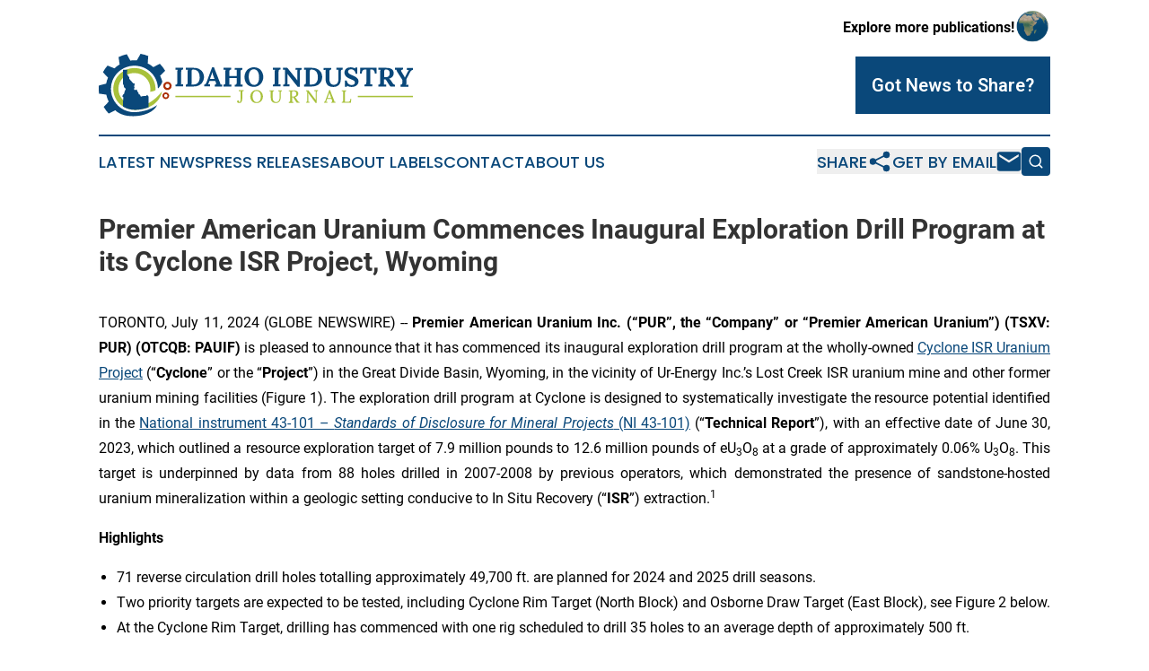

--- FILE ---
content_type: text/html;charset=utf-8
request_url: https://www.idahoindustryjournal.com/article/726789981-premier-american-uranium-commences-inaugural-exploration-drill-program-at-its-cyclone-isr-project-wyoming
body_size: 11568
content:
<!DOCTYPE html>
<html lang="en">
<head>
  <title>Premier American Uranium Commences Inaugural Exploration Drill Program  at its Cyclone ISR Project, Wyoming | Idaho Industry Journal</title>
  <meta charset="utf-8">
  <meta name="viewport" content="width=device-width, initial-scale=1">
    <meta name="description" content="Idaho Industry Journal is an online news publication focusing on industries in the Idaho: Hottest industries and services news from Idaho">
    <link rel="icon" href="https://cdn.newsmatics.com/agp/sites/idahoindustryjournal-favicon-1.png" type="image/png">
  <meta name="csrf-token" content="O9N22j3NSL7AYlJHUsCGIhE5LoLyhknT2llaH7wfTzM=">
  <meta name="csrf-param" content="authenticity_token">
  <link href="/css/styles.min.css?v1d0b8e25eaccc1ca72b30a2f13195adabfa54991" rel="stylesheet" data-turbo-track="reload">
  <link rel="stylesheet" href="/plugins/vanilla-cookieconsent/cookieconsent.css?v1d0b8e25eaccc1ca72b30a2f13195adabfa54991">
  
<style type="text/css">
    :root {
        --color-primary-background: rgba(10, 72, 122, 0.4);
        --color-primary: #0A487A;
        --color-secondary: #6d7d26;
    }
</style>

  <script type="importmap">
    {
      "imports": {
          "adController": "/js/controllers/adController.js?v1d0b8e25eaccc1ca72b30a2f13195adabfa54991",
          "alertDialog": "/js/controllers/alertDialog.js?v1d0b8e25eaccc1ca72b30a2f13195adabfa54991",
          "articleListController": "/js/controllers/articleListController.js?v1d0b8e25eaccc1ca72b30a2f13195adabfa54991",
          "dialog": "/js/controllers/dialog.js?v1d0b8e25eaccc1ca72b30a2f13195adabfa54991",
          "flashMessage": "/js/controllers/flashMessage.js?v1d0b8e25eaccc1ca72b30a2f13195adabfa54991",
          "gptAdController": "/js/controllers/gptAdController.js?v1d0b8e25eaccc1ca72b30a2f13195adabfa54991",
          "hamburgerController": "/js/controllers/hamburgerController.js?v1d0b8e25eaccc1ca72b30a2f13195adabfa54991",
          "labelsDescription": "/js/controllers/labelsDescription.js?v1d0b8e25eaccc1ca72b30a2f13195adabfa54991",
          "searchController": "/js/controllers/searchController.js?v1d0b8e25eaccc1ca72b30a2f13195adabfa54991",
          "videoController": "/js/controllers/videoController.js?v1d0b8e25eaccc1ca72b30a2f13195adabfa54991",
          "navigationController": "/js/controllers/navigationController.js?v1d0b8e25eaccc1ca72b30a2f13195adabfa54991"          
      }
    }
  </script>
  <script>
      (function(w,d,s,l,i){w[l]=w[l]||[];w[l].push({'gtm.start':
      new Date().getTime(),event:'gtm.js'});var f=d.getElementsByTagName(s)[0],
      j=d.createElement(s),dl=l!='dataLayer'?'&l='+l:'';j.async=true;
      j.src='https://www.googletagmanager.com/gtm.js?id='+i+dl;
      f.parentNode.insertBefore(j,f);
      })(window,document,'script','dataLayer','GTM-KGCXW2X');
  </script>

  <script>
    window.dataLayer.push({
      'cookie_settings': 'delta'
    });
  </script>
</head>
<body class="df-5 is-subpage">
<noscript>
  <iframe src="https://www.googletagmanager.com/ns.html?id=GTM-KGCXW2X"
          height="0" width="0" style="display:none;visibility:hidden"></iframe>
</noscript>
<div class="layout">

  <!-- Top banner -->
  <div class="max-md:hidden w-full content universal-ribbon-inner flex justify-end items-center">
    <a href="https://www.affinitygrouppublishing.com/" target="_blank" class="brands">
      <span class="font-bold text-black">Explore more publications!</span>
      <div>
        <img src="/images/globe.png" height="40" width="40" class="icon-globe"/>
      </div>
    </a>
  </div>
  <header data-controller="hamburger">
  <div class="content">
    <div class="header-top">
      <div class="flex gap-2 masthead-container justify-between items-center">
        <div class="mr-4 logo-container">
          <a href="/">
              <img src="https://cdn.newsmatics.com/agp/sites/idahoindustryjournal-logo-1.svg" alt="Idaho Industry Journal"
                class="max-md:!h-[60px] lg:!max-h-[115px]" height="80"
                width="auto" />
          </a>
        </div>
        <button class="hamburger relative w-8 h-6">
          <span aria-hidden="true"
            class="block absolute h-[2px] w-9 bg-[--color-primary] transform transition duration-500 ease-in-out -translate-y-[15px]"></span>
          <span aria-hidden="true"
            class="block absolute h-[2px] w-7 bg-[--color-primary] transform transition duration-500 ease-in-out translate-x-[7px]"></span>
          <span aria-hidden="true"
            class="block absolute h-[2px] w-9 bg-[--color-primary] transform transition duration-500 ease-in-out translate-y-[15px]"></span>
        </button>
        <a href="/submit-news" class="max-md:hidden button button-upload-content button-primary w-fit">
          <span>Got News to Share?</span>
        </a>
      </div>
      <!--  Screen size line  -->
      <div class="absolute bottom-0 -ml-[20px] w-screen h-[1px] bg-[--color-primary] z-50 md:hidden">
      </div>
    </div>
    <!-- Navigation bar -->
    <div class="navigation is-hidden-on-mobile" id="main-navigation">
      <div class="w-full md:hidden">
        <div data-controller="search" class="relative w-full">
  <div data-search-target="form" class="relative active">
    <form data-action="submit->search#performSearch" class="search-form">
      <input type="text" name="query" placeholder="Search..." data-search-target="input" class="search-input md:hidden" />
      <button type="button" data-action="click->search#toggle" data-search-target="icon" class="button-search">
        <img height="18" width="18" src="/images/search.svg" />
      </button>
    </form>
  </div>
</div>

      </div>
      <nav class="navigation-part">
          <a href="/latest-news" class="nav-link">
            Latest News
          </a>
          <a href="/press-releases" class="nav-link">
            Press Releases
          </a>
          <a href="/about-labels" class="nav-link">
            About Labels
          </a>
          <a href="/contact" class="nav-link">
            Contact
          </a>
          <a href="/about" class="nav-link">
            About Us
          </a>
      </nav>
      <div class="w-full md:w-auto md:justify-end">
        <div data-controller="navigation" class="header-actions hidden">
  <button class="nav-link flex gap-1 items-center" onclick="window.ShareDialog.openDialog()">
    <span data-navigation-target="text">
      Share
    </span>
    <span class="icon-share"></span>
  </button>
  <button onclick="window.AlertDialog.openDialog()" class="nav-link nav-link-email flex items-center gap-1.5">
    <span data-navigation-target="text">
      Get by Email
    </span>
    <span class="icon-mail"></span>
  </button>
  <div class="max-md:hidden">
    <div data-controller="search" class="relative w-full">
  <div data-search-target="form" class="relative active">
    <form data-action="submit->search#performSearch" class="search-form">
      <input type="text" name="query" placeholder="Search..." data-search-target="input" class="search-input md:hidden" />
      <button type="button" data-action="click->search#toggle" data-search-target="icon" class="button-search">
        <img height="18" width="18" src="/images/search.svg" />
      </button>
    </form>
  </div>
</div>

  </div>
</div>

      </div>
      <a href="/submit-news" class="md:hidden uppercase button button-upload-content button-primary w-fit">
        <span>Got News to Share?</span>
      </a>
      <a href="https://www.affinitygrouppublishing.com/" target="_blank" class="nav-link-agp">
        Explore more publications!
        <img src="/images/globe.png" height="35" width="35" />
      </a>
    </div>
  </div>
</header>

  <div id="main-content" class="content">
    <div id="flash-message"></div>
    <h1>Premier American Uranium Commences Inaugural Exploration Drill Program  at its Cyclone ISR Project, Wyoming</h1>
<div class="press-release">
  
      <p align="justify">TORONTO, July  11, 2024  (GLOBE NEWSWIRE) -- <strong>Premier American Uranium Inc. (&#x201C;PUR&#x201D;, </strong><strong>the &#x201C;Company&#x201D; </strong><strong>or &#x201C;Premier American Uranium&#x201D;) (TSXV: PUR) (OTCQB: PAUIF) </strong>is pleased to announce that it has commenced its inaugural exploration drill program at the wholly-owned <a href="https://www.globenewswire.com/Tracker?data=nWqQG59kvZUuu0qZvxxHsAHcmpbrcNxY3NNgMau_Zut5qhs9MTCFYzRLJMg0moJywe5qBE6m_Zg3c8D7QZh2mzyAndIldgRm4FVh6O08dBFJEu4KArYqjvGPiAOhp-k27hN23yUL2Nrub6gIIM7c7Q==" rel="nofollow" target="_blank">Cyclone ISR Uranium Project</a> (&#x201C;<strong>Cyclone</strong>&#x201D; or the &#x201C;<strong>Project</strong>&#x201D;) in the Great Divide Basin, Wyoming, in the vicinity of Ur-Energy Inc.&#x2019;s Lost Creek ISR uranium mine and other former uranium mining facilities (Figure 1). The exploration drill program at Cyclone is designed to systematically investigate the resource potential identified in the <a href="https://www.globenewswire.com/Tracker?data=[base64]" rel="nofollow" target="_blank">National instrument 43-101 &#x2013; <em>Standards of Disclosure for Mineral Projects</em> (NI 43-101)</a> (&#x201C;<strong>Technical Report</strong>&#x201D;), with an effective date of June 30, 2023, which outlined a resource exploration target of 7.9 million pounds to 12.6 million pounds of eU<sub>3</sub>O<sub>8</sub> at a grade of approximately 0.06% U<sub>3</sub>O<sub>8</sub>. This target is underpinned by data from 88 holes drilled in 2007-2008 by previous operators, which demonstrated the presence of sandstone-hosted uranium mineralization within a geologic setting conducive to In Situ Recovery (&#x201C;<strong>ISR</strong>&#x201D;) extraction.<sup>1</sup><br></p>  <p align="justify"><strong>Highlights </strong></p>  <ul type="disc">
<li style="text-align:justify;">71 reverse circulation drill holes totalling approximately 49,700 ft. are planned for 2024 and 2025 drill seasons.</li>
<li style="text-align:justify;">Two priority targets are expected to be tested, including Cyclone Rim Target (North Block) and Osborne Draw Target (East Block), see Figure 2 below.</li>
<li style="text-align:justify;">At the Cyclone Rim Target, drilling has commenced with one rig scheduled to drill 35 holes to an average depth of approximately&#xA0;500&#xA0;ft.</li>
<li style="text-align:justify;">At the Osborne Draw Target, drilling is anticipated for the 2025 season (~July to October) and contemplates approximately 36 drill holes with an average depth of ~800 ft.</li>
<li style="text-align:justify;">The budget for the program is approximately US$2.3 million.</li>
<li style="text-align:justify;">The reverse circulation drilling services contract has been awarded to Boart Longyear.</li>
</ul>  <p align="justify">Colin Healey, CEO of PUR commented,&#xA0;&#x201C;We are extremely excited to have mobilized for the inaugural exploration program at Cyclone. With the systematic approach we have put in place, we believe we are in the best position possible to locate and delineate uranium resources at the targets. We are proud of our technical and regulatory teams&#x2019; success in designing and permitting the exploration program in Wyoming and look forward to announcing results of drilling in due course throughout the summer. Additionally, we wish to acknowledge the support of the US Bureau of Land Management (BLM), Wyoming Department of Environmental Quality and the Wyoming Game and Fish Department throughout the permitting process and look forward to strengthening these working relationships as we advance the Project. Exploration is a key pillar of PUR&#x2019;s strategy to unlock value for shareholders from our portfolio of US assets in premium jurisdictions and today&#x2019;s announcement is a major milestone in PUR&#x2019;s short history as we commence exploration drilling at Cyclone.&#x201D;</p>  <p align="justify"><strong>Cyclone Project </strong></p>  <p align="justify">The Cyclone Project is situated in the Wyoming Basin physiographic province in south-central Wyoming and within the Great Divide Basin (Figure 1). Uranium mineralization occurs in the Tertiary Battle Spring Formation as sandstone-hosted roll-fronts. PUR&#x2019;s mineral holdings include 1,150 unpatented mining claims and 7 State leases. In total, the Project comprises approximately 27,629 acres. The area was explored by various companies and the US government beginning in the 1950&#x2019;s.&#xA0;</p>  <p align="justify">Wyoming has led the US in uranium mining since 1995, and since the first uranium mines started operating in 1951, the state has produced more than 238 million pounds of uranium concentrate. Wyoming hosts the largest known economic uranium ore reserves in the US, which are located in the Powder River Basin, Great Divide Basin, Shirley Basin, and Gas Hills (Wind River Basin).<sup>2</sup></p>  <p align="center"><strong>Figure 1: Location of the Cyclone Project, Great Divide Basin, Wyoming</strong></p>  <p align="center"><img alt="Location of the Cyclone Project, Great Divide Basin, Wyoming" height="443" name="GNW_RichHtml_External_IMG" src="https://ml.globenewswire.com/Resource/Download/90c4d15b-a175-42d5-97e0-c4d361517dc0/picture1.jpg" width="600"><br></p>  <p align="justify"><strong>Exploration Drilling at Cyclone Project </strong></p>  <p align="justify">The Project consists of two target areas known as the Cyclone Rim Target (North Block) and the Osborne Draw Target (East Block). PUR expects to drill-test both targets in a fully permitted, staged, program totalling approximately US$2.3 million (~71 holes, ~49,700 ft.) that will span the 2024 and 2025 drilling seasons.</p>  <p align="center"><strong>Figure 2: Drill Targets with Radiometrics at the Cyclone Project, Great Divide Basin, Wyoming</strong></p>  <p align="center"><img alt="Drill Targets with Radiometrics at the Cyclone Project, Great Divide Basin, Wyoming" height="313" name="GNW_RichHtml_External_IMG" src="https://ml.globenewswire.com/Resource/Download/b887935b-1542-4068-b1e6-be277b01a081/picture2.jpg" width="464"><br></p>  <p align="justify">The first stage of drilling envisions the completion of approximately 35 holes at the Cyclone Rim target this summer, and now underway, carrying an average depth of approximately 500 ft. (total of ~17,500 ft.). Mineralization at the Cyclone Rim target occurs at approximately 400 ft.</p>  <p align="justify">The majority of the drilling on the Osborne Draw target is expected to occur during the 2025 drilling season (~July to October), with the potential, weather and time permitting, to conduct some initial drilling this year. Mineralization at the Osborne Draw target occurs at approximately 700 ft. Approximately 36 holes drilled to an average depth of ~800 feet (total of ~28,800 ft.) are planned.</p>  <p align="justify"><strong>Qualified Person Statement</strong></p>  <p align="justify">The scientific and technical information contained in this news release was reviewed and approved by Dean T. Wilton, PG, CPG, MAIG, a consultant of PUR who is a &#x201C;Qualified Person&#x201D; (as defined in National Instrument 43-101 - <em>Standards of Disclosure for Mineral Projects</em>).</p>  <p align="justify">For additional information regarding the Company&#x2019;s Cyclone Project, including data verification related to certain scientific and technical information described in this news release, please see the Technical Report titled &#x201C;Technical Report on the Cyclone Rim Uranium Project, Great Divide Basin, Wyoming, USA&#x201D; dated June 30, 2023, which is available under the Company&#x2019;s profile on SEDAR+ at www.sedarplus.ca.</p>  <p align="justify"><strong>About Premier American Uranium</strong></p>  <p align="justify">Premier American Uranium Inc. is focused on the consolidation, exploration, and development of uranium projects in the United States. One of PUR&#x2019;s key strengths is the extensive land holdings in three prominent uranium-producing regions in the United States: the Grants Mineral Belt of New Mexico, the Great Divide Basin of Wyoming and the Uravan Mineral Belt of Colorado. With a rich history of past production and both current and historic uranium mineral resources, PUR has work programs underway to advance its portfolio.</p>  <p align="justify">Backed by Sachem Cove Partners, IsoEnergy Ltd., Mega Uranium Ltd., and additional corporate and institutional investors, and an unparalleled team with U.S. uranium experience, PUR&#x2019;s positioning in the market represents a compelling opportunity, as uranium fundamentals are currently the strongest they have been&#xA0;in&#xA0;more than a&#xA0;decade.</p>  <p align="justify">For More Information, Please Contact:</p>  <p align="justify"><strong>Premier American Uranium Inc.</strong><br>Colin Healey, CEO<br>info@premierur.com<br>Toll-Free: 1-833-223-4673<br>Twitter: @PremierAUranium<br><a href="https://www.globenewswire.com/Tracker?data=_Gugu8rkqFFLYUy3cn2u5-BdpsSI1-jAQ0N2hp2_axJsD-VufIe6sBq1wl-YRo98dqCmsbvjjEY3mcLxuqsfCUk7BaN2tD1l2m8mJLI-0Xo=" rel="nofollow" target="_blank">www.premierur.com</a></p>  <p align="justify">Neither TSX Venture Exchange nor its Regulations Services Provider (as that term is defined in policies of the TSX Venture Exchange) accepts responsibility for the adequacy or accuracy of this news release.</p>  <p align="justify"><strong><em>Cautionary Statement Regarding Forward-Looking Information</em></strong></p>  <p align="justify"><em>This news release contains &#x201C;forward-looking information&#x201D; within the meaning of applicable Canadian securities laws. Forward-looking information includes, but is not limited to, statements with respect to, planned exploration activities; anticipated exploration results; whether additional exploration will result in the exploration target will be delineated as a mineral resource; the potential for mineral resource identification at the Cyclone Project; and other activities, events or developments that are expected, anticipated or may occur in the future. Generally, but not always, forward-looking information and statements can be identified by the use of words such as &#x201C;plans&#x201D;, &#x201C;expects&#x201D;, &#x201C;is expected&#x201D;, &#x201C;budget&#x201D;, &#x201C;scheduled&#x201D;, &#x201C;estimates&#x201D;, &#x201C;forecasts&#x201D;, &#x201C;intends&#x201D;, &#x201C;anticipates&#x201D;, or &#x201C;believes&#x201D; or the negative connotation thereof or variations of such words and phrases or statements that certain actions, events or results &#x201C;may&#x201D;, &#x201C;could&#x201D;, &#x201C;would&#x201D;, &#x201C;might&#x201D; or &#x201C;will be taken&#x201D;, &#x201C;occur&#x201D; or &#x201C;be achieved&#x201D; or the negative connotation thereof.</em></p>  <p align="justify"><em>Forward-looking information and statements are based on our current expectations, beliefs, assumptions, estimates and forecasts about PUR&#x2019;s business and the industry and markets in which it operates. Such forward-information and statements are based on numerous assumptions, including among others, that the planned exploration activities will be completed as an anticipated and that the results of such exploration activities are as anticipated, that additional exploration will result in the exploration target being delineated as a mineral resource the price of uranium, the anticipated cost of planned exploration activities, that general business and economic conditions will not change in a material adverse manner, that financing will be available if and when needed and on reasonable terms, that third party contractors, equipment and supplies and governmental and other approvals required to conduct the Company&#x2019;s planned exploration activities will be available on reasonable terms and in a timely manner. Although the assumptions made by PUR in providing forward-looking information or making forward-looking statements are considered reasonable by management at the time, there can be no assurance that such assumptions will prove to be accurate. </em></p>  <p align="justify"><em>Forward-looking information and statements also involve known and unknown risks and uncertainties and other factors, which may cause actual results, performances and achievements of Premier American Uranium to differ materially from any projections of results, performances and achievements of Premier American Uranium expressed or implied by such forward-looking information or statements, including, among others: limited operating history, negative operating cash flow and dependence on third party financing, uncertainty of additional financing, delays or failure to obtain required permits and regulatory approvals, changes in mineral resources, that additional exploration may not result in the exploration target being delineated as a mineral resource, no known mineral reserves, aboriginal title and consultation issues, reliance on key management and other personnel; potential downturns in economic conditions; availability of third party contractors; availability of equipment and supplies; failure of equipment to operate as anticipated; accidents, effects of weather and other natural phenomena and other risks associated with the mineral exploration industry; changes in laws and regulation, competition, and uninsurable risks and the risk factors with respect to Premier American Uranium set out in PUR&#x2019;s annual information form for the year ended December 31, 2023 and the other documents of PUR filed with the Canadian securities regulators and available under PUR&#x2019;s profile on SEDAR+ at&#xA0;</em><a href="https://www.globenewswire.com/Tracker?data=HWUsQ_Lg-3GLUBPq6H4gV91nMncVukA1ftM-tsTxs7MCK2Uv_TnSlBgO381KkBt9edG9oNl1ukxczNBQ3HivjQ==" rel="nofollow" target="_blank"><em>www.sedarplus.ca</em></a><em>.</em></p>  <p align="justify"><em>Although PUR has attempted to identify important factors that could cause actual actions, events or results to differ materially from those contained in the forward-looking information or implied by forward-looking information, there may be other factors that cause results not to be as anticipated, estimated or intended. There can be no assurance that forward-looking information and statements will prove to be accurate, as actual results and future events could differ materially from those anticipated, estimated or intended. Accordingly, readers should not place undue reliance on forward-looking statements or information. PUR undertakes no obligation to update or reissue forward-looking information as a result of new information or events except as required by applicable securities laws.</em></p>  <hr>  <p align="justify"><sup>1</sup> See Technical Report on the Cyclone Rim Uranium Project, Great Divide Basin Wyoming, USA, with an effective date of June 30, 2023, prepared by BRS Engineering Inc., Douglas L. Beahm. P.E. P.G.</p>  <p align="justify">This is not a current estimate of mineral resources or reserves. The potential quantities and grades of the exploration target are conceptual in nature and there has been insufficient exploration to date to define a current mineral resource. Furthermore, it is uncertain if additional exploration will result in the exploration target being delineated as a mineral resource.</p>  <p align="justify">As determined by BRS Engineering Inc., sufficient historical exploration data is available for the North and East claim blocks to define an exploration target, which shows a range of 6.5 million short tons averaging 0.06% U3O8 (7.9 million lbs. U3O8) to 10.5 million short tons averaging 0.06% U3O8 (12.6 million lbs. U3O8). The potential quantity and grade of this exploration target is conceptual in nature and based on the geologic interpretation that mineralization is Sandstone Type mineralization, aerial radiometric anomalies, and indications of the presence of oxidation reduction interfaces with mineralization from available drill data. There has been insufficient exploration to define a mineral resource and it is uncertain if a mineral resource will be delineated. For the definition of the exploration target, the following criteria based on direct knowledge and experience in the area and similar sandstone hosted uranium deposits in Wyoming was used: (i) a minimum cut-off grade of 0.02% U3O8 and a grade thickness product (GT) of 0.10, (ii) a radiometric disequilibrium factor of 1, and (iii) a bulk density of 16 cubic feet per ton.</p>  <p><sup>2</sup> <a href="https://www.globenewswire.com/Tracker?data=DFGicK440x7CcbPFSnyNHTwE81lJ5aPruilH_jYj-BAuX6robK9FP7TlHLrQoixWAGhZ7yUhwSwA9J9Oev8OmU-PSS44q11cznNv3P1eJpkev3xd1sTgdyyhFm6n4w6hrHgYK2eqqnZYfhjgMt7U91qZQBEigCYty0zBdA_EBwcSnF6fxEhLKjHRq-xldod-" rel="nofollow" target="_blank">Uranium resources summary of 2023 (wyo.gov)</a></p>  <p>Photos accompanying this announcement are available at </p>  <p><a href="https://www.globenewswire.com/Tracker?data=[base64]" rel="nofollow" target="_blank">https://www.globenewswire.com/NewsRoom/AttachmentNg/90c4d15b-a175-42d5-97e0-c4d361517dc0</a></p>  <p><a href="https://www.globenewswire.com/Tracker?data=[base64]" rel="nofollow" target="_blank">https://www.globenewswire.com/NewsRoom/AttachmentNg/b887935b-1542-4068-b1e6-be277b01a081</a></p> <img class="__GNW8366DE3E__IMG" src="https://www.globenewswire.com/newsroom/ti?nf=OTE3NjE5OCM2MzYyMDU0IzIyNjQ1MTM="> <br><img src="https://ml.globenewswire.com/media/NzE4OWZmN2ItNTZiNi00NTk0LThjMTktNzhmMTg0MjBmYzA1LTEyNzYwNjM=/tiny/Premier-American-Uranium-Inc.png" referrerpolicy="no-referrer-when-downgrade"><p><a href="https://www.globenewswire.com/NewsRoom/AttachmentNg/992b1d85-b157-4afb-a351-bd3960b8e4bd" rel="nofollow"><img src="https://ml.globenewswire.com/media/992b1d85-b157-4afb-a351-bd3960b8e4bd/small/premier-american-uranium-inc-logo-jpg.jpg" border="0" width="150" height="128" alt="Primary Logo"></a></p>
<div style="padding:0px;width: 100%;">
<div style="clear:both"></div>
<div style="float: right;padding-left:20px">
<div><h5>Figure 1</h5></div>
<div> <a target="_blank" href="https://www.globenewswire.com/NewsRoom/AttachmentNg/90c4d15b-a175-42d5-97e0-c4d361517dc0/en" rel="nofollow"><img src="https://ml.globenewswire.com/media/90c4d15b-a175-42d5-97e0-c4d361517dc0/medium/figure-1.jpg"> </a>
</div>
<p></p>
<div> <h5>Location of the Cyclone Project, Great Divide Basin, Wyoming</h5>
</div>
<div><h5>Figure 2</h5></div>
<div> <a target="_blank" href="https://www.globenewswire.com/NewsRoom/AttachmentNg/b887935b-1542-4068-b1e6-be277b01a081/en" rel="nofollow"><img src="https://ml.globenewswire.com/media/b887935b-1542-4068-b1e6-be277b01a081/medium/figure-2.jpg"> </a>
</div>
<p></p>
<div> <h5>Drill Targets with Radiometrics at the Cyclone Project, Great Divide Basin, Wyoming</h5>
</div>
</div>
</div>
    <p>
  Legal Disclaimer:
</p>
<p>
  EIN Presswire provides this news content "as is" without warranty of any kind. We do not accept any responsibility or liability
  for the accuracy, content, images, videos, licenses, completeness, legality, or reliability of the information contained in this
  article. If you have any complaints or copyright issues related to this article, kindly contact the author above.
</p>
<img class="prtr" src="https://www.einpresswire.com/tracking/article.gif?t=5&a=XwDgW7bKQSo7boFD&i=zo3FS26weutfHJhT" alt="">
</div>

  </div>
</div>
<footer class="footer footer-with-line">
  <div class="content flex flex-col">
    <p class="footer-text text-sm mb-4 order-2 lg:order-1">© 1995-2026 Newsmatics Inc. dba Affinity Group Publishing &amp; Idaho Industry Journal. All Rights Reserved.</p>
    <div class="footer-nav lg:mt-2 mb-[30px] lg:mb-0 flex gap-7 flex-wrap justify-center order-1 lg:order-2">
        <a href="/about" class="footer-link">About</a>
        <a href="/archive" class="footer-link">Press Release Archive</a>
        <a href="/submit-news" class="footer-link">Submit Press Release</a>
        <a href="/legal/terms" class="footer-link">Terms &amp; Conditions</a>
        <a href="/legal/dmca" class="footer-link">Copyright/DMCA Policy</a>
        <a href="/legal/privacy" class="footer-link">Privacy Policy</a>
        <a href="/contact" class="footer-link">Contact</a>
    </div>
  </div>
</footer>
<div data-controller="dialog" data-dialog-url-value="/" data-action="click->dialog#clickOutside">
  <dialog
    class="modal-shadow fixed backdrop:bg-black/20 z-40 text-left bg-white rounded-full w-[350px] h-[350px] overflow-visible"
    data-dialog-target="modal"
  >
    <div class="text-center h-full flex items-center justify-center">
      <button data-action="click->dialog#close" type="button" class="modal-share-close-button">
        ✖
      </button>
      <div>
        <div class="mb-4">
          <h3 class="font-bold text-[28px] mb-3">Share us</h3>
          <span class="text-[14px]">on your social networks:</span>
        </div>
        <div class="flex gap-6 justify-center text-center">
          <a href="https://www.facebook.com/sharer.php?u=https://www.idahoindustryjournal.com" class="flex flex-col items-center font-bold text-[#4a4a4a] text-sm" target="_blank">
            <span class="h-[55px] flex items-center">
              <img width="40px" src="/images/fb.png" alt="Facebook" class="mb-2">
            </span>
            <span class="text-[14px]">
              Facebook
            </span>
          </a>
          <a href="https://www.linkedin.com/sharing/share-offsite/?url=https://www.idahoindustryjournal.com" class="flex flex-col items-center font-bold text-[#4a4a4a] text-sm" target="_blank">
            <span class="h-[55px] flex items-center">
              <img width="40px" height="40px" src="/images/linkedin.png" alt="LinkedIn" class="mb-2">
            </span>
            <span class="text-[14px]">
            LinkedIn
            </span>
          </a>
        </div>
      </div>
    </div>
  </dialog>
</div>

<div data-controller="alert-dialog" data-action="click->alert-dialog#clickOutside">
  <dialog
    class="fixed backdrop:bg-black/20 modal-shadow z-40 text-left bg-white rounded-full w-full max-w-[450px] aspect-square overflow-visible"
    data-alert-dialog-target="modal">
    <div class="flex items-center text-center -mt-4 h-full flex-1 p-8 md:p-12">
      <button data-action="click->alert-dialog#close" type="button" class="modal-close-button">
        ✖
      </button>
      <div class="w-full" data-alert-dialog-target="subscribeForm">
        <img class="w-8 mx-auto mb-4" src="/images/agps.svg" alt="AGPs" />
        <p class="md:text-lg">Get the latest news on this topic.</p>
        <h3 class="dialog-title mt-4">SIGN UP FOR FREE TODAY</h3>
        <form data-action="submit->alert-dialog#submit" method="POST" action="/alerts">
  <input type="hidden" name="authenticity_token" value="O9N22j3NSL7AYlJHUsCGIhE5LoLyhknT2llaH7wfTzM=">

  <input data-alert-dialog-target="fullnameInput" type="text" name="fullname" id="fullname" autocomplete="off" tabindex="-1">
  <label>
    <input data-alert-dialog-target="emailInput" placeholder="Email address" name="email" type="email"
      value=""
      class="rounded-xs mb-2 block w-full bg-white px-4 py-2 text-gray-900 border-[1px] border-solid border-gray-600 focus:border-2 focus:border-gray-800 placeholder:text-gray-400"
      required>
  </label>
  <div class="text-red-400 text-sm" data-alert-dialog-target="errorMessage"></div>

  <input data-alert-dialog-target="timestampInput" type="hidden" name="timestamp" value="1768688456" autocomplete="off" tabindex="-1">

  <input type="submit" value="Sign Up"
    class="!rounded-[3px] w-full mt-2 mb-4 bg-primary px-5 py-2 leading-5 font-semibold text-white hover:color-primary/75 cursor-pointer">
</form>
<a data-action="click->alert-dialog#close" class="text-black underline hover:no-underline inline-block mb-4" href="#">No Thanks</a>
<p class="text-[15px] leading-[22px]">
  By signing to this email alert, you<br /> agree to our
  <a href="/legal/terms" class="underline text-primary hover:no-underline" target="_blank">Terms & Conditions</a>
</p>

      </div>
      <div data-alert-dialog-target="checkEmail" class="hidden">
        <img class="inline-block w-9" src="/images/envelope.svg" />
        <h3 class="dialog-title">Check Your Email</h3>
        <p class="text-lg mb-12">We sent a one-time activation link to <b data-alert-dialog-target="userEmail"></b>.
          Just click on the link to
          continue.</p>
        <p class="text-lg">If you don't see the email in your inbox, check your spam folder or <a
            class="underline text-primary hover:no-underline" data-action="click->alert-dialog#showForm" href="#">try
            again</a>
        </p>
      </div>

      <!-- activated -->
      <div data-alert-dialog-target="activated" class="hidden">
        <img class="w-8 mx-auto mb-4" src="/images/agps.svg" alt="AGPs" />
        <h3 class="dialog-title">SUCCESS</h3>
        <p class="text-lg">You have successfully confirmed your email and are subscribed to <b>
            Idaho Industry Journal
          </b> daily
          news alert.</p>
      </div>
      <!-- alreadyActivated -->
      <div data-alert-dialog-target="alreadyActivated" class="hidden">
        <img class="w-8 mx-auto mb-4" src="/images/agps.svg" alt="AGPs" />
        <h3 class="dialog-title">Alert was already activated</h3>
        <p class="text-lg">It looks like you have already confirmed and are receiving the <b>
            Idaho Industry Journal
          </b> daily news
          alert.</p>
      </div>
      <!-- activateErrorMessage -->
      <div data-alert-dialog-target="activateErrorMessage" class="hidden">
        <img class="w-8 mx-auto mb-4" src="/images/agps.svg" alt="AGPs" />
        <h3 class="dialog-title">Oops!</h3>
        <p class="text-lg mb-4">It looks like something went wrong. Please try again.</p>
        <form data-action="submit->alert-dialog#submit" method="POST" action="/alerts">
  <input type="hidden" name="authenticity_token" value="O9N22j3NSL7AYlJHUsCGIhE5LoLyhknT2llaH7wfTzM=">

  <input data-alert-dialog-target="fullnameInput" type="text" name="fullname" id="fullname" autocomplete="off" tabindex="-1">
  <label>
    <input data-alert-dialog-target="emailInput" placeholder="Email address" name="email" type="email"
      value=""
      class="rounded-xs mb-2 block w-full bg-white px-4 py-2 text-gray-900 border-[1px] border-solid border-gray-600 focus:border-2 focus:border-gray-800 placeholder:text-gray-400"
      required>
  </label>
  <div class="text-red-400 text-sm" data-alert-dialog-target="errorMessage"></div>

  <input data-alert-dialog-target="timestampInput" type="hidden" name="timestamp" value="1768688456" autocomplete="off" tabindex="-1">

  <input type="submit" value="Sign Up"
    class="!rounded-[3px] w-full mt-2 mb-4 bg-primary px-5 py-2 leading-5 font-semibold text-white hover:color-primary/75 cursor-pointer">
</form>
<a data-action="click->alert-dialog#close" class="text-black underline hover:no-underline inline-block mb-4" href="#">No Thanks</a>
<p class="text-[15px] leading-[22px]">
  By signing to this email alert, you<br /> agree to our
  <a href="/legal/terms" class="underline text-primary hover:no-underline" target="_blank">Terms & Conditions</a>
</p>

      </div>

      <!-- deactivated -->
      <div data-alert-dialog-target="deactivated" class="hidden">
        <img class="w-8 mx-auto mb-4" src="/images/agps.svg" alt="AGPs" />
        <h3 class="dialog-title">You are Unsubscribed!</h3>
        <p class="text-lg">You are no longer receiving the <b>
            Idaho Industry Journal
          </b>daily news alert.</p>
      </div>
      <!-- alreadyDeactivated -->
      <div data-alert-dialog-target="alreadyDeactivated" class="hidden">
        <img class="w-8 mx-auto mb-4" src="/images/agps.svg" alt="AGPs" />
        <h3 class="dialog-title">You have already unsubscribed!</h3>
        <p class="text-lg">You are no longer receiving the <b>
            Idaho Industry Journal
          </b> daily news alert.</p>
      </div>
      <!-- deactivateErrorMessage -->
      <div data-alert-dialog-target="deactivateErrorMessage" class="hidden">
        <img class="w-8 mx-auto mb-4" src="/images/agps.svg" alt="AGPs" />
        <h3 class="dialog-title">Oops!</h3>
        <p class="text-lg">Try clicking the Unsubscribe link in the email again and if it still doesn't work, <a
            href="/contact">contact us</a></p>
      </div>
    </div>
  </dialog>
</div>

<script src="/plugins/vanilla-cookieconsent/cookieconsent.umd.js?v1d0b8e25eaccc1ca72b30a2f13195adabfa54991"></script>
  <script src="/js/cookieconsent.js?v1d0b8e25eaccc1ca72b30a2f13195adabfa54991"></script>

<script type="module" src="/js/app.js?v1d0b8e25eaccc1ca72b30a2f13195adabfa54991"></script>
</body>
</html>


--- FILE ---
content_type: image/svg+xml
request_url: https://cdn.newsmatics.com/agp/sites/idahoindustryjournal-logo-1.svg
body_size: 19781
content:
<?xml version="1.0" encoding="UTF-8" standalone="no"?>
<svg
   xmlns:dc="http://purl.org/dc/elements/1.1/"
   xmlns:cc="http://creativecommons.org/ns#"
   xmlns:rdf="http://www.w3.org/1999/02/22-rdf-syntax-ns#"
   xmlns:svg="http://www.w3.org/2000/svg"
   xmlns="http://www.w3.org/2000/svg"
   version="1.1"
   id="Layer_1"
   x="0px"
   y="0px"
   viewBox="-105 284 399.70001 80.351837"
   xml:space="preserve"
   width="399.70001"
   height="80.351837"><metadata
   id="metadata47"><rdf:RDF><cc:Work
       rdf:about=""><dc:format>image/svg+xml</dc:format><dc:type
         rdf:resource="http://purl.org/dc/dcmitype/StillImage" /></cc:Work></rdf:RDF></metadata><defs
   id="defs45" />
<style
   type="text/css"
   id="style2">
	.st0{fill:#A8C13B;}
	.st1{fill:#0A487A;}
	.st2{fill:#AA2D00;}
</style>
<g
   id="XMLID_2639_"
   transform="translate(-0.3,-72.2)">
	<g
   id="XMLID_2555_">
		<g
   id="XMLID_2554_">
			<path
   id="XMLID_2683_"
   class="st0"
   d="m -24.1,404.3 c -2.3,11 -9.2,16.9 -16.2,20.1 0,0 -0.1,0 -0.1,0.1 -0.2,0.1 -0.5,0.2 -0.7,0.3 -9.1,3.9 -18.2,3.4 -18.2,3.4 -5.3,0 -10.3,-1.6 -14.5,-4.3 -7.4,-4.7 -12.4,-13 -12.4,-22.5 0,-9.6 5,-18 12.6,-22.7 1.1,-0.8 2.4,-1.4 3.7,-2 3.2,-1.4 6.9,-2.2 10.6,-2.2 14.8,0 26.8,12 26.8,26.8 0,0.6 0,1.1 -0.1,1.7 -1.8,1.1 -4.1,1.8 -6.7,2 0.2,-1.2 0.3,-2.4 0.3,-3.7 0,-11.2 -9.1,-20.4 -20.4,-20.4 -3.2,0 -6.2,0.7 -8.9,2.1 -2,0.9 -3.9,2.3 -5.4,3.8 -3.7,3.7 -6,8.8 -6,14.4 0,5.7 2.3,10.9 6.1,14.6 3.7,3.6 8.7,5.8 14.2,5.8 6.4,2.4 12.8,0.8 18.2,-2.1 1,-0.5 1.9,-1.1 2.9,-1.7 2.4,-1.6 4.6,-3.4 6.6,-5.1 0,0 0,0 0,0 4.7,-4.3 7.6,-8.4 7.6,-8.4 z" />
			<path
   id="XMLID_2677_"
   class="st1"
   d="m -20.2,377.9 -6.5,6.6 c 0.2,0.4 0.5,0.8 0.7,1.3 0.9,1.9 1.6,3.9 2.2,6 0,0 -1.4,5.2 -5.6,9 -0.3,-16.3 -13.5,-29.3 -29.9,-29.3 -16.5,0 -29.9,13.4 -29.9,29.9 0,11.3 6.2,21.1 15.4,26.2 0.8,0.5 1.6,0.9 2.5,1.2 3.7,1.6 7.7,2.5 12,2.5 0.1,0 0.7,0 1.8,-0.1 0.1,0 0.5,0 1.3,-0.1 2.7,-0.2 7.1,-0.9 12,-2.3 1,-0.3 2.1,-0.7 3.2,-1.1 3.4,-1.3 7.1,-3.1 10.5,-5.5 0,0 -4.6,12.8 -28.7,14.3 0,0 -11.7,0.9 -20.8,-4.8 -1.1,-0.7 -2.1,-1.4 -3,-2.3 -0.2,-0.2 -0.5,-0.4 -0.7,-0.6 L -92,433 c -2.5,-2.5 -4.6,-5.4 -6.4,-8.5 l 6.4,-6.8 c -1.4,-2.8 -2.5,-5.8 -3.1,-9 l -9.2,-1.3 c -0.3,-2 -0.4,-3.9 -0.4,-6 0,-1.5 0.1,-3 0.2,-4.5 l 9.2,-2.3 c 0.5,-2.7 1.3,-5.3 2.4,-7.8 l -6.5,-6.9 c 1.6,-3.1 3.6,-6 5.9,-8.6 l 8.8,3.6 c 2,-2 4.2,-3.7 6.6,-5.1 l -1.4,-9.4 c 3.3,-1.6 6.8,-2.9 10.5,-3.7 l 4.5,8.2 c 1.8,-0.3 3.6,-0.4 5.4,-0.4 1,0 2,0 2.9,0.1 l 4.7,-8.4 c 3.4,0.6 6.7,1.5 9.8,2.8 l -0.7,9.5 c 2.6,1.3 5,2.9 7.1,4.8 v 0 l 8.4,-4.3 c 2.5,2.8 4.8,5.7 6.7,8.9 z" />
			<path
   id="XMLID_2649_"
   class="st2"
   d="m -17.3,392.2 c -2.9,0 -5.3,2.4 -5.3,5.3 0,3 2.4,5.3 5.3,5.3 3,0 5.3,-2.3 5.3,-5.3 0,-3 -2.4,-5.3 -5.3,-5.3 z m 0,7.9 c -1.5,0 -2.7,-1.2 -2.7,-2.7 0,-1.5 1.2,-2.7 2.7,-2.7 1.5,0 2.7,1.2 2.7,2.7 0,1.5 -1.2,2.7 -2.7,2.7 z" />
			<path
   id="XMLID_2606_"
   class="st2"
   d="m -19.4,405.8 c -2.4,0 -4.3,1.9 -4.3,4.3 0,2.3 1.9,4.3 4.3,4.3 2.4,0 4.3,-1.9 4.3,-4.3 0,-2.3 -2,-4.3 -4.3,-4.3 z m 0,6.5 c -1.2,0 -2.1,-1 -2.1,-2.1 0,-1.2 0.9,-2.2 2.1,-2.2 1.2,0 2.1,1 2.1,2.2 0,1.1 -1,2.1 -2.1,2.1 z" />
		</g>
		<path
   id="XMLID_2681_"
   class="st1"
   d="m -41.2,411.5 v 13.3 c -9.1,3.9 -18.2,3.4 -18.2,3.4 -5.3,0 -10.3,-1.6 -14.5,-4.3 v -6.6 l 0.2,-1.3 0.2,-1.1 0.1,-2.7 c -1.7,-0.9 -1.1,-2 -1.1,-2 l 0.6,-1.1 v -0.6 l 0.9,-0.2 0.6,-0.8 c 0.3,-2.9 1.9,-5.6 1.9,-5.6 l 0.2,-0.9 c -1.6,-0.7 -2.3,-2.2 -2.3,-2.2 0.1,-2.3 -1.4,-4.1 -1.4,-4.1 l 0.1,-7.7 0.1,-8.2 v -2 h 5.4 l -0.5,5.4 H -69 l 0.5,0.7 0.2,0.2 2.3,3.2 0.1,2 1.4,1.7 1.3,1.4 1.1,1.4 1.3,1.4 1.5,0.2 0.5,0.6 c -0.8,1.5 -0.8,4 -0.8,4 l 0.7,0.6 -0.7,1 -0.3,1 0.9,1.1 1,0.1 1.3,-0.8 1,1.6 0.2,1 1.3,1.7 c 0,1 0.5,1.9 0.5,1.9 1.9,0 1.9,2 1.9,2 l 1,1.1 1.2,-0.8 c 0.6,0.6 2.1,-0.2 2.1,-0.2 h 3.2 l 1.2,-1.5 z" />
	</g>
	<g
   id="XMLID_2637_">
		<g
   id="XMLID_2558_">
			<g
   id="g18">
				<path
   id="XMLID_147_"
   class="st0"
   d="m 74,419.5 c -0.5,0 -0.9,-0.1 -1.3,-0.2 -0.4,-0.2 -0.7,-0.4 -1,-0.7 -0.3,-0.3 -0.4,-0.6 -0.4,-1 0,-0.4 0.1,-0.7 0.3,-1 0.2,-0.3 0.5,-0.4 0.9,-0.4 0.4,0 0.8,0.1 0.9,0.3 0.2,0.3 0.3,0.5 0.3,0.8 0,0.1 0,0.2 0,0.3 0,0.1 -0.1,0.2 -0.1,0.3 0.1,0.2 0.2,0.3 0.4,0.3 0.2,0 0.3,0.1 0.4,0.1 0.4,0 0.7,-0.2 0.9,-0.6 0.2,-0.4 0.3,-1 0.3,-1.8 v -9.6 c 0,-0.4 0,-0.7 0,-1.1 0,-0.3 0,-0.7 0,-1 -0.3,0 -0.7,0 -1.1,0.1 -0.4,0 -0.7,0 -1.1,0 V 403 h 6.2 v 1 c -0.4,0 -0.8,0.1 -1,0.2 -0.3,0.2 -0.4,0.4 -0.5,0.7 -0.1,0.3 -0.2,0.7 -0.2,1.2 v 7.2 c 0,2.2 -0.3,3.7 -1,4.6 -0.4,1.2 -1.5,1.6 -2.9,1.6 z" />
				<path
   id="XMLID_144_"
   class="st0"
   d="m 96.2,419.5 c -1.4,0 -2.7,-0.2 -3.7,-0.7 -1,-0.5 -1.9,-1.1 -2.5,-2 -0.6,-0.9 -1.1,-1.7 -1.4,-2.7 -0.3,-1 -0.5,-2 -0.5,-3 0,-1 0.2,-1.9 0.5,-2.9 0.3,-1 0.8,-1.9 1.5,-2.7 0.7,-0.8 1.5,-1.5 2.5,-2 1,-0.5 2.2,-0.8 3.5,-0.8 1.4,0 2.6,0.3 3.6,0.8 1,0.5 1.8,1.2 2.5,2 0.7,0.8 1.1,1.7 1.5,2.7 0.3,1 0.5,1.9 0.5,2.9 0,0.9 -0.2,1.9 -0.5,2.9 -0.3,1 -0.8,1.9 -1.5,2.7 -0.7,0.8 -1.5,1.5 -2.5,2 -0.9,0.6 -2.1,0.8 -3.5,0.8 z m 0.2,-1.2 c 0.9,0 1.7,-0.2 2.3,-0.6 0.6,-0.4 1.2,-0.9 1.6,-1.6 0.4,-0.7 0.7,-1.4 0.9,-2.2 0.2,-0.8 0.3,-1.6 0.3,-2.4 0,-1 -0.1,-1.9 -0.3,-2.8 -0.2,-0.9 -0.6,-1.7 -1,-2.4 -0.5,-0.7 -1,-1.3 -1.7,-1.7 -0.7,-0.4 -1.5,-0.6 -2.4,-0.6 -0.9,0 -1.7,0.2 -2.3,0.6 -0.7,0.4 -1.2,0.9 -1.6,1.6 -0.4,0.7 -0.7,1.4 -0.9,2.2 -0.2,0.8 -0.3,1.6 -0.3,2.4 0,0.8 0.1,1.6 0.3,2.5 0.2,0.9 0.5,1.7 1,2.5 0.4,0.8 1,1.4 1.7,1.8 0.5,0.5 1.4,0.7 2.4,0.7 z" />
				<path
   id="XMLID_142_"
   class="st0"
   d="m 118.2,404.2 c -0.4,0 -0.8,0.1 -1,0.3 -0.2,0.2 -0.4,0.4 -0.5,0.7 -0.1,0.3 -0.1,0.6 -0.1,0.9 v 5.9 c 0,0.9 0.1,1.7 0.2,2.5 0.1,0.7 0.4,1.4 0.7,1.9 0.3,0.5 0.8,1 1.3,1.3 0.6,0.3 1.3,0.5 2.1,0.5 1,0 1.9,-0.2 2.5,-0.7 0.7,-0.5 1.1,-1.1 1.5,-2 0.3,-0.9 0.5,-1.9 0.5,-3 v -6.3 c 0,-0.3 0,-0.7 0,-1 0,-0.3 0,-0.6 0,-0.8 -0.3,0 -0.5,0 -0.8,0.1 -0.3,0 -0.6,0 -0.8,0 v -1.3 h 4.6 v 1 c -0.5,0 -0.9,0.1 -1.1,0.3 -0.2,0.2 -0.4,0.5 -0.4,0.8 -0.1,0.4 -0.1,0.8 -0.1,1.4 v 5.4 c 0,1.1 -0.1,2.1 -0.4,3 -0.3,0.9 -0.6,1.7 -1.1,2.3 -0.5,0.7 -1.2,1.2 -1.9,1.5 -0.8,0.4 -1.7,0.5 -2.8,0.5 -1.2,0 -2.3,-0.2 -3.1,-0.5 -0.8,-0.3 -1.5,-0.8 -2,-1.5 -0.5,-0.7 -0.8,-1.5 -1.1,-2.4 -0.2,-1 -0.3,-2.1 -0.3,-3.3 v -4.9 c 0,-0.4 0,-0.9 0,-1.4 0,-0.5 0,-0.9 0.1,-1.1 -0.3,0 -0.5,0 -0.8,0 -0.3,0 -0.6,0 -0.8,0 v -1.2 h 5.6 z" />
				<path
   id="XMLID_139_"
   class="st0"
   d="m 137.2,419.1 v -1 c 0.5,0 0.9,-0.1 1.1,-0.3 0.2,-0.2 0.4,-0.5 0.4,-0.8 0.1,-0.4 0.1,-0.8 0.1,-1.4 v -9.5 c 0,-0.3 0,-0.7 0,-1 0,-0.3 0,-0.6 0,-0.8 -0.3,0 -0.5,0 -0.8,0.1 -0.3,0 -0.6,0 -0.8,0 v -1.3 c 0.9,0 1.9,0 2.8,0 0.9,0 1.9,0 2.9,0 1.4,0 2.6,0.2 3.5,0.5 0.9,0.3 1.6,0.8 2.1,1.5 0.5,0.6 0.7,1.4 0.7,2.4 0,0.6 -0.1,1.2 -0.4,1.8 -0.3,0.6 -0.7,1.1 -1.3,1.6 -0.6,0.5 -1.4,0.8 -2.5,1.1 0.3,0.2 0.6,0.4 0.8,0.8 0.2,0.3 0.5,0.7 0.8,1.1 l 1.4,2.1 c 0.3,0.5 0.6,0.8 0.8,1.2 0.2,0.3 0.5,0.6 0.8,0.7 0.3,0.2 0.7,0.3 1.1,0.3 v 1 h -3.2 c -0.4,-0.3 -0.7,-0.7 -1,-1.1 -0.3,-0.4 -0.6,-0.8 -0.9,-1.3 l -1.6,-2.6 c -0.2,-0.3 -0.4,-0.6 -0.6,-1 -0.2,-0.4 -0.5,-0.6 -0.7,-0.9 -0.2,0 -0.5,0 -0.7,0 -0.2,0 -0.5,0 -0.7,0 v 3.8 c 0,0.4 0,0.8 0,1.1 0,0.3 0,0.6 -0.1,0.8 0.2,0 0.4,0 0.6,0 0.2,0 0.4,0 0.6,0 0.2,0 0.4,0 0.5,0 v 1.3 h -5.7 z m 5.4,-7.9 c 0.8,0 1.6,-0.1 2.1,-0.4 0.6,-0.3 1,-0.6 1.4,-1.2 0.3,-0.5 0.5,-1.2 0.5,-2 0,-0.6 -0.1,-1.1 -0.3,-1.6 -0.2,-0.4 -0.4,-0.8 -0.8,-1 -0.3,-0.3 -0.7,-0.5 -1.2,-0.6 -0.5,-0.1 -1,-0.2 -1.5,-0.2 -0.5,0 -0.8,0.1 -1.1,0.3 -0.2,0.2 -0.4,0.5 -0.4,0.8 -0.1,0.3 -0.1,0.8 -0.1,1.3 v 4.5 c 0.2,0 0.4,0 0.7,0.1 0.2,0 0.4,0 0.7,0 z" />
				<path
   id="XMLID_137_"
   class="st0"
   d="m 171.3,419.5 -8.5,-11.3 c -0.2,-0.2 -0.3,-0.4 -0.5,-0.6 -0.2,-0.2 -0.3,-0.4 -0.5,-0.7 v 0 l 0.1,8.9 c 0,0.4 0,0.8 0,1.1 0,0.4 0,0.7 -0.1,1.1 0.3,0 0.5,-0.1 0.9,-0.1 0.3,0 0.6,0 0.8,0 v 1.3 H 159 v -1 c 0.4,0 0.8,-0.1 1,-0.3 0.2,-0.2 0.4,-0.4 0.5,-0.7 0.1,-0.3 0.1,-0.6 0.1,-1 V 406 c 0,-0.3 0,-0.6 0,-0.9 0,-0.3 0,-0.6 0,-0.8 -0.2,0 -0.5,0 -0.8,0.1 -0.3,0 -0.6,0 -0.8,0 v -1.3 h 3 l 8,10.6 c 0.3,0.3 0.5,0.6 0.7,0.9 0.2,0.3 0.4,0.6 0.6,0.8 v 0 -9.4 c 0,-0.3 0,-0.7 0,-1 0,-0.3 0,-0.6 0.1,-0.8 -0.3,0 -0.6,0 -0.9,0.1 -0.3,0 -0.6,0 -0.8,0 V 403 h 4.5 v 1 c -0.5,0 -0.8,0.1 -1.1,0.3 -0.2,0.2 -0.4,0.5 -0.4,0.8 -0.1,0.4 -0.1,0.8 -0.1,1.4 v 12.8 h -1.3 z" />
				<path
   id="XMLID_134_"
   class="st0"
   d="m 181.9,419.1 v -1 c 0.5,0 0.8,-0.1 1,-0.4 0.2,-0.3 0.5,-0.6 0.6,-1 0.2,-0.4 0.4,-0.9 0.5,-1.4 l 4.6,-12.6 h 0.9 l 5,12.8 c 0.1,0.3 0.3,0.7 0.4,1.2 0.2,0.5 0.2,0.9 0.2,1.3 0.3,0 0.5,-0.1 0.8,-0.1 0.3,0 0.5,0 0.7,0 v 1.3 H 191 v -1 c 0.5,0 0.9,-0.1 1.1,-0.4 0.2,-0.2 0.2,-0.5 0.2,-0.8 0,-0.3 -0.1,-0.6 -0.2,-1 l -0.7,-1.9 -5.6,0.1 -0.7,2 c -0.1,0.3 -0.2,0.6 -0.3,0.9 -0.1,0.3 -0.2,0.5 -0.3,0.8 0.3,0 0.6,-0.1 0.9,-0.1 0.3,0 0.6,0 0.8,0 v 1.3 z m 4.4,-6 h 4.8 l -1.4,-3.9 c -0.2,-0.5 -0.4,-1 -0.5,-1.5 -0.2,-0.5 -0.3,-1 -0.5,-1.4 v 0 c -0.1,0.4 -0.3,0.8 -0.4,1.3 -0.2,0.5 -0.3,1 -0.5,1.5 z" />
				<path
   id="XMLID_132_"
   class="st0"
   d="m 204.6,419.1 v -1 c 0.5,0 0.9,-0.1 1.1,-0.3 0.2,-0.2 0.4,-0.5 0.4,-0.8 0.1,-0.4 0.1,-0.8 0.1,-1.4 v -9.5 c 0,-0.3 0,-0.7 0,-1 0,-0.3 0,-0.6 0,-0.8 -0.3,0 -0.5,0 -0.8,0.1 -0.3,0 -0.6,0 -0.8,0 v -1.3 h 5.6 v 1 c -0.5,0 -0.8,0.1 -1.1,0.3 -0.2,0.2 -0.4,0.5 -0.4,0.8 -0.1,0.4 -0.1,0.8 -0.1,1.4 v 9.5 c 0,0.4 0,0.8 0,1.1 0,0.3 0,0.6 -0.1,0.8 h 3.9 c 0.9,0 1.7,-0.3 2.2,-0.9 0.5,-0.6 0.8,-1.6 0.8,-2.9 h 1 l -0.1,5 h -11.7 z" />
			</g>
		</g>
		<g
   id="XMLID_2623_">
			<g
   id="g34">
				<path
   id="XMLID_277_"
   class="st1"
   d="m 2.6,376.4 c -0.5,0 -0.9,0.1 -1.3,0.2 -0.4,0.1 -0.6,0.4 -0.8,0.8 -0.2,0.4 -0.3,1.1 -0.3,2 v 13.1 c 0,0.6 0,1.2 0,1.8 0,0.6 -0.1,1 -0.1,1.3 0.4,0 0.8,-0.1 1.4,-0.1 0.6,0 1,0 1.2,0 v 2.6 h -9.8 v -2.3 c 0.5,0 1,-0.1 1.3,-0.2 0.4,-0.1 0.6,-0.4 0.8,-0.8 0.2,-0.4 0.3,-1.1 0.3,-2 v -13.1 c 0,-0.6 0,-1.2 0.1,-1.8 0,-0.6 0.1,-1 0.1,-1.3 -0.4,0 -0.8,0 -1.4,0.1 -0.5,0 -0.9,0 -1.2,0.1 v -2.6 h 9.8 v 2.2 z" />
				<path
   id="XMLID_274_"
   class="st1"
   d="m 6,395.8 c 0.5,0 1,-0.1 1.3,-0.2 0.4,-0.1 0.6,-0.4 0.8,-0.8 0.2,-0.4 0.3,-1.1 0.3,-2 v -13.1 c 0,-0.6 0,-1.2 0.1,-1.8 0,-0.6 0.1,-1 0.1,-1.3 -0.4,0 -0.8,0 -1.4,0.1 -0.5,0 -0.9,0 -1.2,0.1 v -2.6 h 10 c 2.3,0 4.2,0.3 5.9,1 1.7,0.7 3,1.6 4.1,2.7 1.1,1.1 1.9,2.4 2.4,3.8 0.5,1.4 0.8,2.8 0.8,4.2 0,1.4 -0.2,2.8 -0.7,4.3 -0.5,1.4 -1.3,2.8 -2.3,4 -1,1.2 -2.4,2.2 -4.1,2.9 -1.7,0.7 -3.7,1.1 -6.1,1.1 H 6 Z m 7.4,-3.3 c 0,0.6 0,1.2 0,1.8 0,0.6 -0.1,1 -0.1,1.3 0.2,0 0.5,0 0.9,0 0.4,0 0.8,0 1.3,0 0.4,0 0.8,0 1.1,0 1.3,0 2.3,-0.3 3.2,-0.8 0.9,-0.5 1.6,-1.2 2.2,-2 0.6,-0.9 1,-1.8 1.3,-2.9 0.3,-1.1 0.4,-2.2 0.4,-3.3 0,-2.3 -0.3,-4.2 -1,-5.7 -0.6,-1.5 -1.5,-2.6 -2.7,-3.3 -1.2,-0.7 -2.5,-1.1 -4.1,-1.2 -0.5,0 -1,0 -1.4,0.2 -0.4,0.1 -0.7,0.4 -0.8,0.8 -0.2,0.4 -0.3,1.1 -0.3,2 z" />
				<path
   id="XMLID_271_"
   class="st1"
   d="m 29.5,398.1 v -2.4 c 0.6,0 1.1,-0.2 1.5,-0.5 0.4,-0.4 0.7,-0.8 1,-1.4 0.3,-0.6 0.5,-1.2 0.8,-1.9 l 6.7,-18.3 h 2.4 l 7.3,18.7 c 0.1,0.3 0.3,0.9 0.6,1.6 0.2,0.7 0.4,1.3 0.4,1.8 0.4,0 0.8,-0.1 1.1,-0.1 0.4,0 0.6,0 0.9,0 v 2.6 H 43 v -2.3 c 0.6,0 1.1,-0.1 1.3,-0.4 0.2,-0.3 0.4,-0.6 0.3,-1.1 0,-0.5 -0.2,-1 -0.4,-1.5 l -0.7,-1.9 -7.4,0.1 -0.5,1.6 c -0.1,0.3 -0.3,0.7 -0.5,1.3 -0.2,0.6 -0.4,1.1 -0.6,1.5 0.4,0 0.8,-0.1 1.3,-0.1 0.5,0 0.9,0 1.1,0 v 2.7 z m 7.4,-9.6 h 5.7 L 41,384.2 c -0.3,-0.8 -0.6,-1.6 -0.8,-2.5 -0.2,-0.8 -0.4,-1.6 -0.5,-2.2 v 0 c -0.1,0.4 -0.2,1 -0.4,1.7 -0.2,0.8 -0.5,1.7 -0.9,2.8 z" />
				<path
   id="XMLID_269_"
   class="st1"
   d="m 54,398.1 v -2.3 c 0.5,0 1,-0.1 1.3,-0.2 0.4,-0.1 0.6,-0.4 0.8,-0.8 0.2,-0.4 0.3,-1.1 0.3,-2 v -13.1 c 0,-0.6 0,-1.2 0.1,-1.8 0,-0.6 0.1,-1 0.1,-1.3 -0.4,0 -0.8,0 -1.4,0.1 -0.5,0 -0.9,0 -1.2,0.1 v -2.6 h 9.8 v 2.3 c -0.5,0 -0.9,0.1 -1.3,0.2 -0.4,0.1 -0.6,0.4 -0.8,0.8 -0.2,0.4 -0.3,1.1 -0.3,2 v 5.3 h 9.4 v -5 c 0,-0.6 0,-1.2 0,-1.8 0,-0.6 0.1,-1 0.1,-1.3 -0.4,0 -0.8,0 -1.4,0.1 -0.6,0 -0.9,0 -1.2,0.1 v -2.6 h 9.8 v 2.3 c -0.5,0 -0.9,0.1 -1.3,0.2 -0.4,0.1 -0.6,0.4 -0.8,0.8 -0.2,0.4 -0.3,1.1 -0.3,2 v 13.1 c 0,0.6 0,1.2 0,1.8 0,0.6 -0.1,1 -0.1,1.3 0.4,0 0.8,-0.1 1.4,-0.1 0.6,0 1,0 1.2,0 v 2.6 H 68.4 V 396 c 0.5,0 1,-0.1 1.3,-0.2 0.4,-0.1 0.6,-0.4 0.8,-0.8 0.2,-0.4 0.3,-1.1 0.3,-2 v -5.6 l -9.4,0.1 v 5.1 c 0,0.6 0,1.2 0,1.8 0,0.6 -0.1,1 -0.1,1.3 0.4,0 0.8,-0.1 1.4,-0.1 0.6,0 1,0 1.2,0 v 2.6 H 54 Z" />
				<path
   id="XMLID_266_"
   class="st1"
   d="m 92.7,398.7 c -2.2,0 -4,-0.4 -5.5,-1.1 -1.5,-0.7 -2.8,-1.7 -3.7,-2.9 -0.9,-1.2 -1.6,-2.6 -2.1,-4.1 -0.4,-1.5 -0.7,-3 -0.7,-4.5 0,-1.4 0.2,-2.9 0.7,-4.4 0.5,-1.5 1.2,-2.8 2.2,-4.1 1,-1.2 2.2,-2.2 3.8,-3 1.5,-0.8 3.3,-1.1 5.3,-1.1 2.1,0 3.9,0.4 5.4,1.1 1.5,0.8 2.7,1.8 3.7,3 1,1.2 1.7,2.6 2.1,4.1 0.5,1.5 0.7,2.9 0.7,4.4 0,1.4 -0.2,2.9 -0.7,4.3 -0.5,1.5 -1.2,2.8 -2.2,4.1 -1,1.2 -2.2,2.2 -3.8,3 -1.4,0.8 -3.2,1.2 -5.2,1.2 z m 0.4,-2.5 c 1.2,0 2.2,-0.3 3,-0.9 0.8,-0.6 1.4,-1.3 1.9,-2.3 0.5,-0.9 0.8,-2 1,-3.1 0.2,-1.1 0.3,-2.2 0.3,-3.2 0,-1.6 -0.1,-3 -0.4,-4.3 -0.3,-1.3 -0.7,-2.4 -1.3,-3.4 -0.6,-0.9 -1.3,-1.7 -2.2,-2.2 -0.9,-0.5 -1.9,-0.8 -3.1,-0.7 -1.2,0 -2.1,0.3 -3,0.9 -0.8,0.6 -1.4,1.4 -1.9,2.3 -0.5,0.9 -0.8,2 -1,3.1 -0.2,1.1 -0.3,2.2 -0.3,3.3 0,1.1 0.1,2.2 0.4,3.4 0.3,1.2 0.6,2.4 1.1,3.4 0.5,1.1 1.2,1.9 2.1,2.6 1,0.7 2.1,1.1 3.4,1.1 z" />
				<path
   id="XMLID_264_"
   class="st1"
   d="m 126.5,376.4 c -0.5,0 -0.9,0.1 -1.3,0.2 -0.4,0.1 -0.6,0.4 -0.8,0.8 -0.2,0.4 -0.3,1.1 -0.3,2 v 13.1 c 0,0.6 0,1.2 0,1.8 0,0.6 -0.1,1 -0.1,1.3 0.4,0 0.8,-0.1 1.4,-0.1 0.6,0 1,0 1.2,0 v 2.6 h -9.8 v -2.3 c 0.5,0 1,-0.1 1.3,-0.2 0.4,-0.1 0.6,-0.4 0.8,-0.8 0.2,-0.4 0.3,-1.1 0.3,-2 v -13.1 c 0,-0.6 0,-1.2 0.1,-1.8 0,-0.6 0.1,-1 0.1,-1.3 -0.4,0 -0.8,0 -1.4,0.1 -0.5,0 -0.9,0 -1.2,0.1 v -2.6 h 9.8 v 2.2 z" />
				<path
   id="XMLID_262_"
   class="st1"
   d="m 148.2,398.4 -11,-14 c -0.3,-0.4 -0.6,-0.8 -0.9,-1.2 -0.3,-0.4 -0.6,-0.9 -1,-1.3 v 0 l 0.1,10.6 c 0,0.6 0,1.2 0,1.8 0,0.6 -0.1,1 -0.1,1.3 0.4,0 0.8,-0.1 1.4,-0.1 0.6,0 1,0 1.2,0 v 2.6 H 130 v -2.3 c 0.5,0 1,-0.1 1.3,-0.2 0.4,-0.1 0.6,-0.4 0.8,-0.8 0.2,-0.4 0.3,-1.1 0.3,-2 l -0.1,-13.1 c 0,-0.6 0,-1.2 0,-1.8 0,-0.6 0.1,-1 0.1,-1.3 -0.4,0 -0.8,0 -1.4,0.1 -0.6,0 -1,0 -1.2,0.1 v -2.6 h 5.4 l 10.5,13.2 c 0.6,0.7 1,1.4 1.4,1.9 0.4,0.5 0.7,1 1,1.4 v 0 -10.9 c 0,-0.6 0,-1.2 0,-1.8 0,-0.6 0,-1 0.1,-1.3 -0.4,0 -0.8,0 -1.4,0.1 -0.5,0 -0.9,0 -1.2,0.1 v -2.6 h 7.8 v 2.3 c -0.5,0 -0.9,0.1 -1.3,0.2 -0.4,0.1 -0.6,0.4 -0.8,0.8 -0.2,0.4 -0.3,1.1 -0.3,2 v 19.1 h -2.8 z" />
				<path
   id="XMLID_259_"
   class="st1"
   d="m 156.4,395.8 c 0.5,0 1,-0.1 1.3,-0.2 0.4,-0.1 0.6,-0.4 0.8,-0.8 0.2,-0.4 0.3,-1.1 0.3,-2 v -13.1 c 0,-0.6 0,-1.2 0.1,-1.8 0,-0.6 0.1,-1 0.1,-1.3 -0.4,0 -0.8,0 -1.4,0.1 -0.5,0 -0.9,0 -1.2,0.1 v -2.6 h 10 c 2.3,0 4.2,0.3 5.9,1 1.7,0.7 3,1.6 4.1,2.7 1.1,1.1 1.9,2.4 2.4,3.8 0.5,1.4 0.8,2.8 0.8,4.2 0,1.4 -0.2,2.8 -0.7,4.3 -0.5,1.4 -1.3,2.8 -2.3,4 -1,1.2 -2.4,2.2 -4.1,2.9 -1.7,0.7 -3.7,1.1 -6.1,1.1 h -9.8 v -2.4 z m 7.4,-3.3 c 0,0.6 0,1.2 0,1.8 0,0.6 -0.1,1 -0.1,1.3 0.2,0 0.5,0 0.9,0 0.4,0 0.8,0 1.3,0 0.4,0 0.8,0 1.1,0 1.3,0 2.3,-0.3 3.2,-0.8 0.9,-0.5 1.6,-1.2 2.2,-2 0.6,-0.9 1,-1.8 1.3,-2.9 0.3,-1.1 0.4,-2.2 0.4,-3.3 0,-2.3 -0.3,-4.2 -1,-5.7 -0.6,-1.5 -1.5,-2.6 -2.7,-3.3 -1.2,-0.7 -2.5,-1.1 -4.1,-1.2 -0.5,0 -1,0 -1.4,0.2 -0.4,0.1 -0.7,0.4 -0.8,0.8 -0.2,0.4 -0.3,1.1 -0.3,2 z" />
				<path
   id="XMLID_257_"
   class="st1"
   d="m 191.2,376.4 c -0.5,0 -0.9,0.1 -1.3,0.2 -0.4,0.1 -0.6,0.4 -0.8,0.8 -0.2,0.4 -0.3,1.1 -0.3,2 v 9.4 c 0,1.4 0.2,2.6 0.5,3.5 0.3,0.9 0.7,1.7 1.2,2.2 0.5,0.5 1.1,0.9 1.7,1.1 0.7,0.2 1.3,0.4 2,0.4 1.3,0 2.3,-0.2 3.2,-0.7 0.9,-0.5 1.6,-1.3 2.1,-2.4 0.5,-1.1 0.7,-2.5 0.7,-4.2 v -9 c 0,-0.6 0,-1.2 0,-1.8 0,-0.6 0.1,-1 0.1,-1.3 -0.4,0 -0.8,0 -1.4,0.1 -0.6,0 -1,0 -1.2,0.1 v -2.6 h 8 v 2.3 c -0.5,0 -0.9,0.1 -1.3,0.2 -0.4,0.1 -0.6,0.4 -0.8,0.8 -0.2,0.4 -0.3,1.1 -0.3,2 v 8.6 c 0,2 -0.2,3.6 -0.7,5 -0.5,1.4 -1.2,2.5 -2,3.3 -0.9,0.8 -1.9,1.5 -3.1,1.8 -1.2,0.4 -2.4,0.6 -3.8,0.6 -1.9,0 -3.5,-0.3 -4.8,-0.8 -1.3,-0.6 -2.3,-1.3 -3,-2.3 -0.7,-1 -1.3,-2.1 -1.6,-3.4 -0.3,-1.3 -0.5,-2.7 -0.5,-4.1 v -8.3 c 0,-0.6 0,-1.2 0.1,-1.8 0,-0.6 0.1,-1 0.1,-1.3 -0.4,0 -0.8,0 -1.4,0.1 -0.6,0 -0.9,0 -1.2,0.1 v -2.6 h 9.8 z" />
				<path
   id="XMLID_255_"
   class="st1"
   d="m 222.1,381.8 c -0.2,-1.3 -0.6,-2.3 -1.1,-3.2 -0.5,-0.9 -1.2,-1.5 -2,-1.9 -0.8,-0.4 -1.8,-0.6 -2.8,-0.6 -1,0 -1.8,0.3 -2.6,0.8 -0.7,0.6 -1.1,1.3 -1.1,2.1 0,0.7 0.2,1.3 0.6,1.9 0.4,0.5 1,1 1.8,1.5 0.8,0.5 1.9,0.9 3.1,1.5 0.9,0.3 1.8,0.7 2.7,1.2 0.9,0.5 1.8,1 2.5,1.6 0.8,0.6 1.4,1.4 1.9,2.2 0.5,0.8 0.7,1.8 0.7,2.9 0,1.4 -0.4,2.6 -1.1,3.6 -0.7,1.1 -1.8,1.9 -3.1,2.5 -1.3,0.6 -2.9,0.9 -4.6,0.9 -0.9,0 -1.9,-0.1 -3,-0.4 -1.1,-0.3 -2.1,-0.7 -3,-1.3 l 0.1,1.4 h -2.6 v -8 h 2.3 c 0.3,1.9 1.1,3.4 2.2,4.3 1.2,1 2.5,1.5 4.1,1.5 0.8,0 1.5,-0.2 2.2,-0.4 0.6,-0.3 1.1,-0.7 1.4,-1.2 0.3,-0.5 0.5,-1 0.5,-1.6 0,-0.8 -0.3,-1.5 -0.8,-2 -0.6,-0.5 -1.3,-1 -2.1,-1.3 -0.8,-0.4 -1.7,-0.7 -2.6,-1.1 -1.1,-0.5 -2.1,-0.9 -3.1,-1.5 -0.9,-0.5 -1.8,-1.1 -2.5,-1.8 -0.7,-0.7 -1.3,-1.4 -1.6,-2.3 -0.4,-0.9 -0.6,-1.8 -0.6,-3 0,-0.7 0.1,-1.4 0.4,-2.2 0.3,-0.8 0.7,-1.5 1.3,-2.1 0.6,-0.7 1.4,-1.2 2.5,-1.6 1,-0.4 2.3,-0.6 3.8,-0.6 0.9,0 1.9,0.1 3,0.4 1.1,0.3 2,0.7 2.8,1.2 l -0.1,-1.4 h 2.7 v 8 z" />
				<path
   id="XMLID_253_"
   class="st1"
   d="m 246.5,381.8 c 0,-1.2 -0.2,-2.3 -0.5,-3.1 -0.3,-0.8 -0.8,-1.4 -1.5,-1.8 -0.6,-0.4 -1.4,-0.6 -2.2,-0.6 h -1.6 v 16.1 c 0,0.6 0,1.2 0,1.8 0,0.6 -0.1,1 -0.1,1.3 0.4,0 0.9,-0.1 1.5,-0.1 0.6,0 1,0 1.3,0 v 2.6 h -10 v -2.3 c 0.5,0 1,-0.1 1.3,-0.2 0.4,-0.1 0.6,-0.4 0.8,-0.8 0.2,-0.4 0.3,-1.1 0.3,-2 v -16.4 h -1.6 c -1.3,0 -2.3,0.5 -3.1,1.3 -0.8,0.9 -1.1,2.2 -1.1,4.1 h -2.3 l 0.2,-7.7 h 20.8 l 0.2,7.7 h -2.4 z" />
				<path
   id="XMLID_250_"
   class="st1"
   d="m 251,398.1 v -2.3 c 0.5,0 1,-0.1 1.3,-0.2 0.4,-0.1 0.6,-0.4 0.8,-0.8 0.2,-0.4 0.3,-1.1 0.3,-2 v -13.1 c 0,-0.6 0,-1.2 0.1,-1.8 0,-0.6 0.1,-1 0.1,-1.3 -0.4,0 -0.8,0 -1.4,0.1 -0.5,0 -0.9,0 -1.2,0.1 v -2.6 c 1.6,0 3.2,0 4.9,0 1.6,0 3.2,0 4.9,0 2,0 3.8,0.2 5.2,0.7 1.5,0.5 2.6,1.3 3.4,2.3 0.8,1.1 1.2,2.5 1.1,4.4 0,1 -0.3,1.9 -0.7,2.7 -0.4,0.9 -1.1,1.6 -2,2.3 -0.9,0.7 -2,1.2 -3.3,1.6 0.4,0.2 0.9,0.5 1.3,0.9 0.4,0.4 0.8,0.8 1.1,1.3 l 1.6,2.4 c 0.5,0.8 0.9,1.4 1.3,1.8 0.4,0.5 0.8,0.8 1.2,1 0.4,0.2 0.8,0.3 1.3,0.4 v 2.3 h -5.7 c -0.4,-0.3 -0.8,-0.7 -1.2,-1.3 -0.4,-0.6 -0.8,-1.2 -1.3,-1.9 l -2.5,-4.1 c -0.3,-0.5 -0.6,-0.8 -0.8,-1.2 -0.2,-0.3 -0.4,-0.6 -0.7,-0.8 -0.4,0 -0.7,0 -0.9,0 -0.2,0 -0.5,0 -0.9,0 v 3.7 c 0,0.6 0,1.2 0,1.8 0,0.6 -0.1,1 -0.1,1.3 0.3,0 0.6,0 1,-0.1 0.4,0 0.8,0 1.1,0 0.4,0 0.6,0 0.8,0 v 2.6 H 251 Z m 9.1,-11.8 c 1.3,0 2.3,-0.2 3.1,-0.6 0.8,-0.4 1.3,-0.9 1.7,-1.7 0.4,-0.8 0.5,-1.7 0.5,-2.9 0,-1.1 -0.2,-2 -0.5,-2.6 -0.3,-0.6 -0.8,-1.1 -1.3,-1.4 -0.5,-0.3 -1,-0.5 -1.6,-0.6 -0.5,-0.1 -1,-0.1 -1.3,-0.1 -0.5,0 -0.9,0.1 -1.2,0.2 -0.3,0.1 -0.6,0.4 -0.8,0.8 -0.2,0.4 -0.3,1 -0.3,1.8 v 7 c 0.3,0 0.5,0.1 0.8,0.1 0.3,0 0.6,0 0.9,0 z" />
				<path
   id="XMLID_248_"
   class="st1"
   d="m 279.2,398.1 v -2.3 c 0.5,0 1,-0.1 1.3,-0.2 0.4,-0.1 0.6,-0.4 0.8,-0.8 0.2,-0.4 0.3,-1.1 0.3,-2 v -3 l -6.3,-10 c -0.3,-0.5 -0.6,-1.1 -0.9,-1.7 -0.3,-0.6 -0.4,-1.1 -0.4,-1.5 -0.4,0 -0.7,0 -0.9,0.1 -0.3,0 -0.5,0 -0.8,0.1 v -2.6 h 10.1 v 2.3 c -0.7,0 -1.2,0 -1.6,0.2 -0.4,0.2 -0.7,0.5 -0.8,0.9 -0.1,0.4 0,0.9 0.4,1.6 l 2.6,4.3 c 0.1,0.2 0.3,0.5 0.5,0.9 0.2,0.4 0.5,0.8 0.7,1.3 0.2,0.4 0.4,0.8 0.5,1.2 v 0 c 0.1,-0.3 0.3,-0.7 0.6,-1.2 0.3,-0.5 0.6,-1.3 1,-2.1 l 1.8,-3.5 c 0.1,-0.3 0.3,-0.6 0.5,-1 0.2,-0.4 0.4,-0.8 0.7,-1.2 0.2,-0.4 0.5,-0.7 0.7,-1 -0.4,0 -0.8,0.1 -1.4,0.1 -0.6,0 -1,0 -1.2,0.1 v -2.6 h 7.6 v 2.3 c -0.8,0.1 -1.5,0.4 -2.1,1 -0.6,0.5 -1.2,1.4 -1.9,2.7 -0.7,1.4 -1.5,2.8 -2.2,4.3 -0.8,1.4 -1.5,2.9 -2.2,4.3 0,0.3 0,0.6 0,1 0,0.4 0,0.6 0,1 0,0.3 0,0.7 0,1 0,0.3 0,0.6 0,1 0,0.6 0,1.2 0,1.8 0,0.6 -0.1,1 -0.1,1.3 0.4,0 0.9,-0.1 1.5,-0.1 0.6,0 1,0 1.3,0 v 2.6 h -10.1 z" />
			</g>
		</g>
		<g
   id="XMLID_2658_">
			<rect
   id="XMLID_2740_"
   x="-7.1999998"
   y="410.20001"
   class="st0"
   width="70.099998"
   height="1.8" />
			<rect
   id="XMLID_2741_"
   x="224.89999"
   y="410.20001"
   class="st0"
   width="70.099998"
   height="1.8" />
		</g>
	</g>
</g>
</svg>
